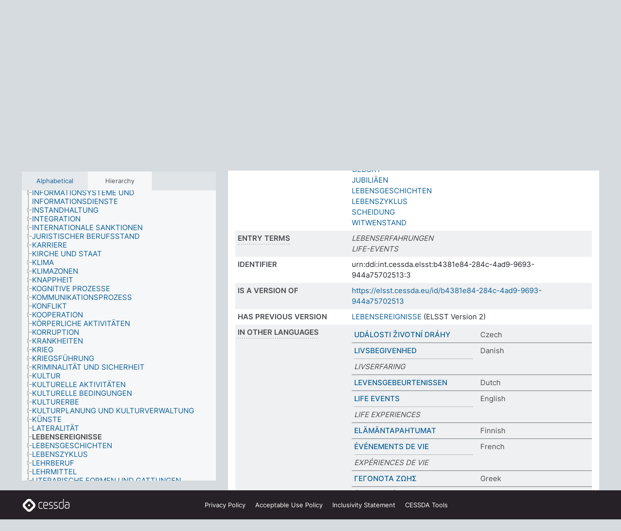

--- FILE ---
content_type: text/html; charset=UTF-8
request_url: https://thesauri.cessda.eu/elsst-3/en/page/b4381e84-284c-4ad9-9693-944a75702513?clang=de
body_size: 10787
content:
<!DOCTYPE html>
<html dir="ltr" lang="en" prefix="og: https://ogp.me/ns#">
<head>
<base href="https://thesauri.cessda.eu/">
<link rel="shortcut icon" href="favicon.ico">
<meta http-equiv="X-UA-Compatible" content="IE=Edge">
<meta http-equiv="Content-Type" content="text/html; charset=UTF-8">
<meta name="viewport" content="width=device-width, initial-scale=1.0">
<meta name="format-detection" content="telephone=no">
<meta name="generator" content="Skosmos 2.18">
<meta name="title" content="LEBENSEREIGNISSE - ELSST Version 3 - Skosmos">
<meta property="og:title" content="LEBENSEREIGNISSE - ELSST Version 3 - Skosmos">
<meta name="description" content="Concept LEBENSEREIGNISSE in vocabulary ELSST Thesaurus (Version 3 - 2022)">
<meta property="og:description" content="Concept LEBENSEREIGNISSE in vocabulary ELSST Thesaurus (Version 3 - 2022)">
<link rel="canonical" href="https://thesauri.cessda.eu/elsst-3/en/page/b4381e84-284c-4ad9-9693-944a75702513?clang=de">
<meta property="og:url" content="https://thesauri.cessda.eu/elsst-3/en/page/b4381e84-284c-4ad9-9693-944a75702513?clang=de">
<meta property="og:type" content="website">
<meta property="og:site_name" content="Skosmos">
<link href="vendor/twbs/bootstrap/dist/css/bootstrap.min.css" media="screen, print" rel="stylesheet" type="text/css">
<link href="vendor/vakata/jstree/dist/themes/default/style.min.css" media="screen, print" rel="stylesheet" type="text/css">
<link href="vendor/davidstutz/bootstrap-multiselect/dist/css/bootstrap-multiselect.min.css" media="screen, print" rel="stylesheet" type="text/css">
<!-- <link href="resource/css/fira.css" media="screen, print" rel="stylesheet" type="text/css"> -->
<link href="resource/fontawesome/css/fontawesome.css" media="screen, print" rel="stylesheet" type="text/css">
<link href="resource/fontawesome/css/regular.css" media="screen, print" rel="stylesheet" type="text/css">
<link href="resource/fontawesome/css/solid.css" media="screen, print" rel="stylesheet" type="text/css">
<link href="resource/css/styles.css" media="screen, print" rel="stylesheet" type="text/css">

<title>LEBENSEREIGNISSE - ELSST Version 3 - Skosmos</title>
</head>
<body class="vocab-elsst-3">
  <noscript>
    <strong>We're sorry but Skosmos doesn't work properly without JavaScript enabled. Please enable it to continue.</strong>
  </noscript>
  <a id="skiptocontent" href="elsst-3/en/page/b4381e84-284c-4ad9-9693-944a75702513?clang=de#maincontent">Skip to main content</a>
  <div class="topbar-container topbar-white">
    <div class="topbar topbar-white">
      <div id="topbar-service-helper">
  <a         class="service-en"  href="en/?clang=de">
    <svg xmlns="http://www.w3.org/2000/svg" xml:space="preserve" id="home" x="0" y="0"
      style="enable-background:new 0 0 291 291" version="1.1" viewBox="0 0 291 291">
      <style>
        .st1 {
          fill-rule: evenodd;
          clip-rule: evenodd;
          fill: #fff
        }
      </style>
      <path
        d="m102.7 272.7-85.2-85.2c-23.3-23.3-23.3-61.5 0-84.9l85.2-85.2c23.3-23.3 61.5-23.3 84.9 0l85.2 85.2c23.3 23.3 23.3 61.5 0 84.9l-85.2 85.2c-23.4 23.3-61.6 23.3-84.9 0"
        style="fill:#0e78be" />
      <path
        d="M136.3 82.7c-30.6 0-55.5 24.8-55.5 55.5 0 30.6 24.8 55.5 55.5 55.5 30.6 0 55.5-24.9 55.5-55.5s-24.9-55.5-55.5-55.5zm0 8c26.2 0 47.5 21.3 47.5 47.5s-21.3 47.5-47.5 47.5-47.5-21.3-47.5-47.5 21.3-47.5 47.5-47.5z"
        class="st1" />
      <path
        d="M167.6 118.6c-25.3 0-45.8 20.5-45.8 45.8s20.5 45.8 45.8 45.8c25.3 0 45.8-20.5 45.8-45.8s-20.6-45.8-45.8-45.8zm0 8c20.9 0 37.8 16.9 37.8 37.8s-16.9 37.8-37.8 37.8-37.8-16.9-37.8-37.8 16.9-37.8 37.8-37.8z"
        class="st1" />
    </svg>
    <h1 id="hometitle">ELSST</h1>
  </a>
</div>
<div id="topbar-language-navigation">
    <div id="navigation">

    <a href="https://elsst.cessda.eu/" class="navigation-font">Documentation</a>


    <a href="en/about?clang=de"
      id="navi2" class="navigation-font">
     About
    </a>
    <a href="elsst-3/en/feedback?clang=de"
      id="navi3" class="navigation-font">
      Feedback
    </a>
    <a href="#"  id="navi4" class="navigation-font" data-bs-toggle="modal" title="Help" data-bs-target="#helpModal">
      Help
      </a>
      <div class="modal fade" id="helpModal" tabindex="-1" aria-labelledby="helpModalLabel" aria-hidden="true">
        <div class="modal-dialog">
          <div class="modal-content">
            <div class="modal-header">
              <h5 class="modal-title" id="helpModalLabel">Help</h5>
              <button type="button" class="btn-close" data-bs-dismiss="modal" aria-label="Close"></button>
            </div>
            <div class="modal-body">
              Hover your cursor over the text with a dotted underline to see instructions about the property.<br><br>For truncation search, please use the symbol * as in *animal or *patent*. For ends of search words, the search will be truncated automatically, even if the truncation symbol is not entered manually: thus, cat will yield the same results as cat*
            </div>
            <div class="modal-footer">
              <button type="button" class="btn btn-secondary" data-bs-dismiss="modal">Close</button>
      
            </div>
          </div>
        </div>
      </div>

  </div>
</div>

<!-- top-bar ENDS HERE -->
    </div>
  </div>
    <div class="headerbar">
    <div class="header-row"><div class="headerbar-coloured"></div><div class="header-left">
  <h1><a href="elsst-3/en/?clang=de">ELSST Thesaurus (Version 3 - 2022)</a></h1>
</div>
<div class="header-float">
      <h2 class="sr-only">Search from vocabulary</h2>
    <div class="search-vocab-text"><p>Content language</p></div>
    <form class="navbar-form" role="search" name="text-search" action="elsst-3/en/search">
    <input style="display: none" name="clang" value="de" id="lang-input">
    <div class="input-group">
      <div class="input-group-btn">
        <label class="sr-only" for="lang-dropdown-toggle">Content and search language</label>
        <button type="button" class="btn btn-default dropdown-toggle" data-bs-toggle="dropdown" aria-expanded="false" id="lang-dropdown-toggle">German<span class="caret"></span></button>
        <ul class="dropdown-menu" aria-labelledby="lang-dropdown-toggle">
                            <li><a class="dropdown-item" href="elsst-3/en/page/b4381e84-284c-4ad9-9693-944a75702513?clang=cs" class="lang-button" hreflang="cs">Czech</a></li>
                    <li><a class="dropdown-item" href="elsst-3/en/page/b4381e84-284c-4ad9-9693-944a75702513?clang=da" class="lang-button" hreflang="da">Danish</a></li>
                    <li><a class="dropdown-item" href="elsst-3/en/page/b4381e84-284c-4ad9-9693-944a75702513?clang=nl" class="lang-button" hreflang="nl">Dutch</a></li>
                    <li><a class="dropdown-item" href="elsst-3/en/page/b4381e84-284c-4ad9-9693-944a75702513" class="lang-button" hreflang="en">English</a></li>
                    <li><a class="dropdown-item" href="elsst-3/en/page/b4381e84-284c-4ad9-9693-944a75702513?clang=fi" class="lang-button" hreflang="fi">Finnish</a></li>
                    <li><a class="dropdown-item" href="elsst-3/en/page/b4381e84-284c-4ad9-9693-944a75702513?clang=fr" class="lang-button" hreflang="fr">French</a></li>
                    <li><a class="dropdown-item" href="elsst-3/en/page/b4381e84-284c-4ad9-9693-944a75702513?clang=de" class="lang-button" hreflang="de">German</a></li>
                    <li><a class="dropdown-item" href="elsst-3/en/page/b4381e84-284c-4ad9-9693-944a75702513?clang=el" class="lang-button" hreflang="el">Greek</a></li>
                    <li><a class="dropdown-item" href="elsst-3/en/page/b4381e84-284c-4ad9-9693-944a75702513?clang=hu" class="lang-button" hreflang="hu">Hungarian</a></li>
                    <li><a class="dropdown-item" href="elsst-3/en/page/b4381e84-284c-4ad9-9693-944a75702513?clang=is" class="lang-button" hreflang="is">Icelandic</a></li>
                    <li><a class="dropdown-item" href="elsst-3/en/page/b4381e84-284c-4ad9-9693-944a75702513?clang=lt" class="lang-button" hreflang="lt">Lithuanian</a></li>
                    <li><a class="dropdown-item" href="elsst-3/en/page/b4381e84-284c-4ad9-9693-944a75702513?clang=no" class="lang-button" hreflang="no">Norwegian</a></li>
                    <li><a class="dropdown-item" href="elsst-3/en/page/b4381e84-284c-4ad9-9693-944a75702513?clang=ro" class="lang-button" hreflang="ro">Romanian</a></li>
                    <li><a class="dropdown-item" href="elsst-3/en/page/b4381e84-284c-4ad9-9693-944a75702513?clang=sl" class="lang-button" hreflang="sl">Slovenian</a></li>
                    <li><a class="dropdown-item" href="elsst-3/en/page/b4381e84-284c-4ad9-9693-944a75702513?clang=es" class="lang-button" hreflang="es">Spanish</a></li>
                    <li><a class="dropdown-item" href="elsst-3/en/page/b4381e84-284c-4ad9-9693-944a75702513?clang=sv" class="lang-button" hreflang="sv">Swedish</a></li>
                            <li>
            <a class="dropdown-item" href="elsst-3/en/page/b4381e84-284c-4ad9-9693-944a75702513?clang=de&amp;anylang=on"
              class="lang-button" id="lang-button-all">Any language</a>
            <input name="anylang" type="checkbox">
          </li>
        </ul>
      </div><!-- /btn-group -->
      <label class="sr-only" for="search-field">Enter search term</label>
      <input id="search-field" type="text" class="form-control" name="q" value="">
      <div class="input-group-btn">
        <label class="sr-only" for="search-all-button">Submit search</label>
        <button id="search-all-button" type="submit" class="btn btn-primary">Search</button>
      </div>
    </div>
      </form>
</div>
</div>  </div>
    <div class="main-container">
        <div id="sidebar">
          <div class="sidebar-buttons">
                <h2 class="sr-only">Sidebar listing: list and traverse vocabulary contents by a criterion</h2>
        <ul class="nav nav-tabs">
                                      <h3 class="sr-only">List vocabulary concepts alphabetically</h3>
                    <li id="alpha" class="nav-item"><a class="nav-link" href="elsst-3/en/index?clang=de">Alphabetical</a></li>
                                                  <h3 class="sr-only">List vocabulary concepts hierarchically</h3>
                    <li id="hierarchy" class="nav-item">
            <a class="nav-link active" href="#" id="hier-trigger"
                        >Hierarchy            </a>
          </li>
                                                </ul>
      </div>
      
            <h4 class="sr-only">Listing vocabulary concepts alphabetically</h4>
            <div class="sidebar-grey  concept-hierarchy">
        <div id="alphabetical-menu">
                  </div>
              </div>
        </div>
    
            <main id="maincontent" tabindex="-1">
            <div class="content">
        <div id="content-top"></div>
                     <h2 class="sr-only">Concept information</h2>
            <div class="concept-info">
      <div class="concept-main">
              <div class="row">
                                </div>
            <div class="row property prop-preflabel"><div class="property-label property-label-pref"><h3 class="versal">
                                      Preferred term
                      </h3></div><div class="property-value-column"><span class="prefLabel conceptlabel" id="pref-label">LEBENSEREIGNISSE</span>
                        &nbsp;
        <button type="button" data-bs-toggle="tooltip" data-bs-placement="button" title="Copy to clipboard" class="btn btn-default btn-xs copy-clipboard" for="#pref-label"><span class="fa-regular fa-copy"></span></button></div><div class="col-md-12"><div class="preflabel-spacer"></div></div></div>
                       <div class="row property prop-skos_definition">
          <div class="property-label">
            <h3 class="versal               property-click skosmos-tooltip-wrapper skosmos-tooltip t-top" data-title="A complete explanation of the intended meaning of a concept
              ">
                              Definition
                          </h3>
          </div>
          <div class="property-value-column"><div class="property-value-wrapper">
                <ul>
                     <li>
                                                                 <span>DENKWÜRDIGE, UNGEWÖHNLICHE ODER BEDEUTENDE EREIGNISSE IM LEBEN EINES MENSCHEN.</span>
                                      </li>
                </ul>
                </div></div></div>
                               <div class="row property prop-skos_related">
          <div class="property-label">
            <h3 class="versal               property-click skosmos-tooltip-wrapper skosmos-tooltip t-top" data-title="Concepts related to this concept.
              ">
                              Related concepts
                          </h3>
          </div>
          <div class="property-value-column"><div class="property-value-wrapper">
                <ul>
                     <li>
                                                                               <a href="elsst-3/en/page/25dc7d83-03a2-40b1-aa2c-7599abda4012?clang=de"> BETRIEBSBEDINGTE KÜNDIGUNGEN</a>
                                                                                                      </li>
                     <li>
                                                                               <a href="elsst-3/en/page/33a9c792-284b-4fe1-a57f-3ab140691e4f?clang=de"> EHE</a>
                                                                                                      </li>
                     <li>
                                                                               <a href="elsst-3/en/page/7bb5a8be-a591-466b-858b-dec717199781?clang=de"> GEBURT</a>
                                                                                                      </li>
                     <li>
                                                                               <a href="elsst-3/en/page/be323191-6cfd-4bfe-9186-c8dece2215ee?clang=de"> JUBILIÄEN</a>
                                                                                                      </li>
                     <li>
                                                                               <a href="elsst-3/en/page/54561e90-8d00-4d87-9187-adc81f6c9902?clang=de"> LEBENSGESCHICHTEN</a>
                                                                                                      </li>
                     <li>
                                                                               <a href="elsst-3/en/page/d5ddc1bb-3760-48ad-a506-4924804741b4?clang=de"> LEBENSZYKLUS</a>
                                                                                                      </li>
                     <li>
                                                                               <a href="elsst-3/en/page/478bde4f-bedd-46ec-b84a-145d94f81973?clang=de"> SCHEIDUNG</a>
                                                                                                      </li>
                     <li>
                                                                               <a href="elsst-3/en/page/8d99dacf-1925-4595-8c14-21ab0b14697c?clang=de"> WITWENSTAND</a>
                                                                                                      </li>
                </ul>
                </div></div></div>
                               <div class="row property prop-skos_altLabel">
          <div class="property-label">
            <h3 class="versal               property-click skosmos-tooltip-wrapper skosmos-tooltip t-top" data-title="Alternative terms for the concept.
              ">
                              Entry terms
                          </h3>
          </div>
          <div class="property-value-column"><div class="property-value-wrapper">
                <ul>
                     <li>
                                                                 <span class="replaced">LEBENSERFAHRUNGEN</span>
                                      </li>
                     <li>
                                                                 <span class="replaced">LIFE-EVENTS</span>
                                      </li>
                </ul>
                </div></div></div>
                               <div class="row property prop-dc_identifier">
          <div class="property-label">
            <h3 class="versal              ">
                              Identifier
                          </h3>
          </div>
          <div class="property-value-column"><div class="property-value-wrapper">
                <ul>
                     <li>
                                                                 <span>urn:ddi:int.cessda.elsst:b4381e84-284c-4ad9-9693-944a75702513:3</span>
                                      </li>
                </ul>
                </div></div></div>
                               <div class="row property prop-dc_isVersionOf">
          <div class="property-label">
            <h3 class="versal              ">
                              Is a version of
                          </h3>
          </div>
          <div class="property-value-column"><div class="property-value-wrapper">
                <ul>
                     <li>
                                                           <a href="https://elsst.cessda.eu/id/b4381e84-284c-4ad9-9693-944a75702513">https://elsst.cessda.eu/id/b4381e84-284c-4ad9-9693-944a75702513</a>                                                                                      </li>
                </ul>
                </div></div></div>
                               <div class="row property prop-owl_priorVersion">
          <div class="property-label">
            <h3 class="versal              ">
                              Has previous version
                          </h3>
          </div>
          <div class="property-value-column"><div class="property-value-wrapper">
                <ul>
                     <li>
                                                           <a href="elsst-2/en/page/b4381e84-284c-4ad9-9693-944a75702513?clang=de">LEBENSEREIGNISSE</a> (ELSST Version 2)                                                                                      </li>
                </ul>
                </div></div></div>
                                <div class="row property prop-other-languages">
        <div class="property-label"><h3 class="versal property-click skosmos-tooltip-wrapper skosmos-tooltip t-top" data-title="Terms for the concept in other languages." >In other languages</h3></div>
        <div class="property-value-column">
          <div class="property-value-wrapper">
            <ul>
                                          <li class="row other-languages first-of-language">
                <div class="col-6 versal versal-pref">
                                                      <a href='elsst-3/en/page/b4381e84-284c-4ad9-9693-944a75702513?clang=cs' hreflang='cs'>UDÁLOSTI ŽIVOTNÍ DRÁHY</a>
                                  </div>
                <div class="col-6 versal"><p>Czech</p></div>
              </li>
                                                        <li class="row other-languages first-of-language">
                <div class="col-6 versal versal-pref">
                                                      <a href='elsst-3/en/page/b4381e84-284c-4ad9-9693-944a75702513?clang=da' hreflang='da'>LIVSBEGIVENHED</a>
                                  </div>
                <div class="col-6 versal"><p>Danish</p></div>
              </li>
                            <li class="row other-languages">
                <div class="col-6 versal replaced">
                                    LIVSERFARING
                                  </div>
                <div class="col-6 versal"></div>
              </li>
                                                        <li class="row other-languages first-of-language">
                <div class="col-6 versal versal-pref">
                                                      <a href='elsst-3/en/page/b4381e84-284c-4ad9-9693-944a75702513?clang=nl' hreflang='nl'>LEVENSGEBEURTENISSEN</a>
                                  </div>
                <div class="col-6 versal"><p>Dutch</p></div>
              </li>
                                                        <li class="row other-languages first-of-language">
                <div class="col-6 versal versal-pref">
                                                      <a href='elsst-3/en/page/b4381e84-284c-4ad9-9693-944a75702513' hreflang='en'>LIFE EVENTS</a>
                                  </div>
                <div class="col-6 versal"><p>English</p></div>
              </li>
                            <li class="row other-languages">
                <div class="col-6 versal replaced">
                                    LIFE EXPERIENCES
                                  </div>
                <div class="col-6 versal"></div>
              </li>
                                                        <li class="row other-languages first-of-language">
                <div class="col-6 versal versal-pref">
                                                      <a href='elsst-3/en/page/b4381e84-284c-4ad9-9693-944a75702513?clang=fi' hreflang='fi'>ELÄMÄNTAPAHTUMAT</a>
                                  </div>
                <div class="col-6 versal"><p>Finnish</p></div>
              </li>
                                                        <li class="row other-languages first-of-language">
                <div class="col-6 versal versal-pref">
                                                      <a href='elsst-3/en/page/b4381e84-284c-4ad9-9693-944a75702513?clang=fr' hreflang='fr'>ÉVÉNEMENTS DE VIE</a>
                                  </div>
                <div class="col-6 versal"><p>French</p></div>
              </li>
                            <li class="row other-languages">
                <div class="col-6 versal replaced">
                                    EXPÉRIENCES DE VIE
                                  </div>
                <div class="col-6 versal"></div>
              </li>
                                                        <li class="row other-languages first-of-language">
                <div class="col-6 versal versal-pref">
                                                      <a href='elsst-3/en/page/b4381e84-284c-4ad9-9693-944a75702513?clang=el' hreflang='el'>ΓΕΓΟΝΟΤΑ ΖΩΗΣ</a>
                                  </div>
                <div class="col-6 versal"><p>Greek</p></div>
              </li>
                                                        <li class="row other-languages first-of-language">
                <div class="col-6 versal versal-pref">
                                                      <a href='elsst-3/en/page/b4381e84-284c-4ad9-9693-944a75702513?clang=hu' hreflang='hu'>ÉLETESEMÉNY</a>
                                  </div>
                <div class="col-6 versal"><p>Hungarian</p></div>
              </li>
                                                        <li class="row other-languages first-of-language">
                <div class="col-6 versal versal-pref">
                                                      <a href='elsst-3/en/page/b4381e84-284c-4ad9-9693-944a75702513?clang=is' hreflang='is'>LÍFSATBURÐIR</a>
                                  </div>
                <div class="col-6 versal"><p>Icelandic</p></div>
              </li>
                                                        <li class="row other-languages first-of-language">
                <div class="col-6 versal versal-pref">
                                                      <a href='elsst-3/en/page/b4381e84-284c-4ad9-9693-944a75702513?clang=lt' hreflang='lt'>GYVENIMO ĮVYKIAI</a>
                                  </div>
                <div class="col-6 versal"><p>Lithuanian</p></div>
              </li>
                            <li class="row other-languages">
                <div class="col-6 versal replaced">
                                    GYVENIMO PATIRTIS
                                  </div>
                <div class="col-6 versal"></div>
              </li>
                                                        <li class="row other-languages first-of-language">
                <div class="col-6 versal versal-pref">
                                                      <a href='elsst-3/en/page/b4381e84-284c-4ad9-9693-944a75702513?clang=no' hreflang='no'>LIVSBEGIVENHETER</a>
                                  </div>
                <div class="col-6 versal"><p>Norwegian</p></div>
              </li>
                            <li class="row other-languages">
                <div class="col-6 versal replaced">
                                    LIVSERFARINGER
                                  </div>
                <div class="col-6 versal"></div>
              </li>
                                                        <li class="row other-languages first-of-language">
                <div class="col-6 versal versal-pref">
                                                      <a href='elsst-3/en/page/b4381e84-284c-4ad9-9693-944a75702513?clang=ro' hreflang='ro'>EVENIMENTE DE VIAȚĂ</a>
                                  </div>
                <div class="col-6 versal"><p>Romanian</p></div>
              </li>
                                                        <li class="row other-languages first-of-language">
                <div class="col-6 versal versal-pref">
                                                      <a href='elsst-3/en/page/b4381e84-284c-4ad9-9693-944a75702513?clang=sl' hreflang='sl'>ŽIVLJENJSKI DOGODEK</a>
                                  </div>
                <div class="col-6 versal"><p>Slovenian</p></div>
              </li>
                                                        <li class="row other-languages first-of-language">
                <div class="col-6 versal versal-pref">
                                                      <a href='elsst-3/en/page/b4381e84-284c-4ad9-9693-944a75702513?clang=es' hreflang='es'>ACONTECIMIENTOS VITALES</a>
                                  </div>
                <div class="col-6 versal"><p>Spanish</p></div>
              </li>
                            <li class="row other-languages">
                <div class="col-6 versal replaced">
                                    EXPERIENCIAS DE LA VIDA
                                  </div>
                <div class="col-6 versal"></div>
              </li>
                            <li class="row other-languages">
                <div class="col-6 versal replaced">
                                    SUCESOS VITALES
                                  </div>
                <div class="col-6 versal"></div>
              </li>
                                                        <li class="row other-languages first-of-language">
                <div class="col-6 versal versal-pref">
                                                      <a href='elsst-3/en/page/b4381e84-284c-4ad9-9693-944a75702513?clang=sv' hreflang='sv'>LIVSHÄNDELSER</a>
                                  </div>
                <div class="col-6 versal"><p>Swedish</p></div>
              </li>
                            <li class="row other-languages">
                <div class="col-6 versal replaced">
                                    LIVSERFARENHET
                                  </div>
                <div class="col-6 versal"></div>
              </li>
                                        </ul>
          </div>
        </div>
      </div>
              <div class="row property prop-uri">
            <div class="property-label"><h3 class="versal">URI</h3></div>
            <div class="property-value-column">
                <div class="property-value-wrapper">
                    <span class="versal uri-input-box" id="uri-input-box">https://elsst.cessda.eu/id/3/b4381e84-284c-4ad9-9693-944a75702513</span>
                    <button type="button" data-bs-toggle="tooltip" data-bs-placement="button" title="Copy to clipboard" class="btn btn-default btn-xs copy-clipboard" for="#uri-input-box">
                      <span class="fa-regular fa-copy"></span>
                    </button>
                </div>
            </div>
        </div>
        <div class="row">
            <div class="property-label"><h3 class="versal">Download this concept:</h3></div>
            <div class="property-value-column">
<span class="versal concept-download-links"><a href="rest/v1/elsst-3/data?uri=https%3A%2F%2Felsst.cessda.eu%2Fid%2F3%2Fb4381e84-284c-4ad9-9693-944a75702513&amp;format=application/rdf%2Bxml">RDF/XML</a>
          <a href="rest/v1/elsst-3/data?uri=https%3A%2F%2Felsst.cessda.eu%2Fid%2F3%2Fb4381e84-284c-4ad9-9693-944a75702513&amp;format=text/turtle">
            TURTLE</a>
          <a href="rest/v1/elsst-3/data?uri=https%3A%2F%2Felsst.cessda.eu%2Fid%2F3%2Fb4381e84-284c-4ad9-9693-944a75702513&amp;format=application/ld%2Bjson">JSON-LD</a>
        </span>            </div>
        </div>
      </div>
      <!-- appendix / concept mapping properties -->
      <div
          class="concept-appendix hidden"
          data-concept-uri="https://elsst.cessda.eu/id/3/b4381e84-284c-4ad9-9693-944a75702513"
          data-concept-type="skos:Concept"
          >
      </div>
    </div>
    
  

<template id="property-mappings-template">
    {{#each properties}}
    <div class="row{{#ifDeprecated concept.type 'skosext:DeprecatedConcept'}} deprecated{{/ifDeprecated}} property prop-{{ id }}">
        <div class="property-label"><h3 class="versal{{#ifNotInDescription type description}} property-click skosmos-tooltip-wrapper skosmos-tooltip t-top" data-title="{{ description }}{{/ifNotInDescription}}">{{label}}</h3></div>
        <div class="property-value-column">
            {{#each values }} {{! loop through ConceptPropertyValue objects }}
            {{#if prefLabel }}
            <div class="row">
                <div class="col-5">
                    <a class="versal" href="{{hrefLink}}">{{#if notation }}<span class="versal">{{ notation }} </span>{{/if}}{{ prefLabel }}</a>
                    {{#ifDifferentLabelLang lang }}<span class="propertyvalue"> ({{ lang }})</span>{{/ifDifferentLabelLang}}
                </div>
                {{#if vocabName }}
                    <span class="appendix-vocab-label col-7">{{ vocabName }}</span>
                {{/if}}
            </div>
            {{/if}}
            {{/each}}
        </div>
    </div>
    {{/each}}
</template>

        <div id="content-bottom"></div>
      </div>
    </main>
            <footer class="site-footer">
	<div class="bottombar main-container d-flex">
		<div id="bottomlogo">
			<a href="https://www.cessda.eu" target="_blank">
			<svg id="footerlogo" xmlns="http://www.w3.org/2000/svg" viewBox="0 0 189 56">
				<style>.ssst0 { fill: #fff }</style>
				<path class="ssst0" d="M79.29 41.35h-7.05c-3.99 0-7.24-3.24-7.24-7.23V22.34c0-3.99 3.25-7.23 7.24-7.23l7.05-.03h.01c.74 0 1.34.6 1.35 1.34 0 .74-.6 1.35-1.34 1.35l-7.05.03c-2.51 0-4.55 2.03-4.55 4.53v11.78c0 2.5 2.04 4.54 4.55 4.54h7.05c.74 0 1.35.6 1.35 1.35-.03.74-.63 1.35-1.37 1.35M99.17 41.37H90.8c-3.99 0-7.24-3.25-7.24-7.24V22.34c0-3.99 3.25-7.24 7.24-7.24h3.37c3.99 0 7.24 3.25 7.24 7.24v6.55h-12.6a1.35 1.35 0 0 1 0-2.7h9.9v-3.85c0-2.51-2.04-4.54-4.55-4.54H90.8c-2.51 0-4.54 2.04-4.54 4.54v11.79c0 2.51 2.04 4.54 4.54 4.54h8.37c.74 0 1.35.6 1.35 1.35-.01.75-.61 1.35-1.35 1.35M178.26 41.23h-4.17c-2 0-3.86-.98-5.23-2.76-1.29-1.68-2.01-3.9-2.01-6.26 0-4.78 2.98-8.11 7.24-8.11h5.93a1.35 1.35 0 0 1 0 2.7h-5.93c-2.72 0-4.55 2.18-4.55 5.42 0 3.49 2.04 6.33 4.55 6.33h4.17c2.51 0 4.55-2.04 4.55-4.54V22.2c0-2.5-2.04-4.54-4.55-4.54h-7.77a1.35 1.35 0 0 1 0-2.7h7.77c3.99 0 7.24 3.25 7.24 7.24V34c0 3.99-3.25 7.23-7.24 7.23M155.9 41.37h-4.26c-3.99 0-7.24-3.25-7.24-7.24v-11.8c0-3.99 3.25-7.24 7.24-7.24h6.04a1.35 1.35 0 0 1 0 2.7h-6.04c-2.51 0-4.55 2.04-4.55 4.54v11.8c0 2.51 2.04 4.54 4.55 4.54h4.26c2.51 0 4.55-2.04 4.55-4.54V4.66a1.35 1.35 0 0 1 2.7 0v29.47c-.01 3.99-3.26 7.24-7.25 7.24M114.66 41.37h-7.72a1.35 1.35 0 0 1 0-2.7h7.72c2.41 0 4.38-1.96 4.38-4.37 0-2.07-1.47-3.87-3.5-4.29l-3.77-.78c-.6-.11-1.46-.36-1.72-.46-2.72-1.04-4.55-3.69-4.55-6.6 0-3.9 3.17-7.07 7.07-7.07h5.83a1.35 1.35 0 0 1 0 2.7h-5.83c-2.41 0-4.38 1.96-4.38 4.37 0 1.8 1.13 3.44 2.81 4.09.13.05.81.25 1.25.33l.04.01 3.79.79c3.27.67 5.65 3.58 5.65 6.92 0 3.89-3.17 7.06-7.07 7.06M133.51 41.37h-7.72a1.35 1.35 0 0 1 0-2.7h7.72c2.41 0 4.38-1.96 4.38-4.37 0-2.07-1.47-3.87-3.5-4.29l-3.77-.78c-.6-.11-1.45-.36-1.72-.46-2.72-1.04-4.55-3.69-4.55-6.6 0-3.9 3.17-7.07 7.07-7.07h5.83a1.35 1.35 0 0 1 0 2.7h-5.83c-2.41 0-4.38 1.96-4.38 4.37 0 1.8 1.13 3.44 2.81 4.09.13.05.81.25 1.25.33l.04.01 3.79.79c3.27.67 5.65 3.58 5.65 6.92 0 3.89-3.17 7.06-7.07 7.06M32.49 27.99c0 2.29-1.85 4.14-4.14 4.14-2.29 0-4.14-1.85-4.14-4.14 0-2.29 1.85-4.14 4.14-4.14 2.28 0 4.14 1.85 4.14 4.14"></path>
				<path class="ssst0" d="M35.62 11.38c.91-.9 2.12-1.4 3.41-1.4.61 0 1.2.12 1.75.33L37.26 6.8c-2.02-2.01-4.56-3.28-7.37-3.65-.58-.08-1.16-.11-1.73-.11-3.44 0-6.67 1.34-9.09 3.76L7.14 18.73c-.3.3-.59.62-.86.95-1.89 2.29-2.91 5.15-2.91 8.16 0 3.44 1.34 6.67 3.77 9.1l2.88 2.88.61.61v-.01l3.4 3.4c.45.45.98.77 1.55.99l.04.04c.06.02.13.03.19.05.06.02.11.03.17.05.19.05.39.1.59.13h.05c.18.02.35.05.53.05 1.18 0 2.29-.46 3.12-1.28l.01-.01c.01-.01.02-.01.02-.02.84-.84 1.3-1.95 1.3-3.13s-.46-2.3-1.3-3.13l-3.85-3.85-3.03-3.05a3.995 3.995 0 0 1-1.18-2.84c0-.83.25-1.62.72-2.29.13-.18.27-.36.43-.53l5.88-5.88 6.06-6.07c.75-.75 1.76-1.17 2.83-1.17s2.08.42 2.84 1.17l3.53 3.52c-.22-.56-.34-1.16-.33-1.78-.01-1.28.5-2.49 1.42-3.41"></path>
				<path class="ssst0" d="M49.29 18.87l-6.94-6.99a4.404 4.404 0 0 0-3.11-1.27c-1.18 0-2.29.46-3.12 1.28-.84.83-1.31 1.95-1.31 3.13-.01 1.18.45 2.3 1.29 3.14l6.92 6.97c.76.76 1.18 1.77 1.18 2.84 0 1.07-.41 2.08-1.16 2.83L31.1 42.73c-.75.75-1.76 1.17-2.83 1.17s-2.08-.42-2.84-1.17l-3.49-3.49c.2.54.32 1.12.32 1.71 0 1.29-.5 2.51-1.42 3.43-.91.92-2.13 1.42-3.43 1.42a4.603 4.603 0 0 1-1.82-.36l3.57 3.57c2.02 2.01 4.56 3.28 7.37 3.65.57.08 1.15.11 1.73.11 3.44 0 6.67-1.33 9.09-3.76L49.3 37.06c2.42-2.43 3.76-5.66 3.76-9.1s-1.35-6.67-3.77-9.09"></path>
			</svg></a>
		</div>
		<div id="links">
			<a href="https://www.cessda.eu/Privacy-policy" target="_blank">Privacy<span class="d-none d-sm-inline"> Policy</span></a>
			<a href="https://www.cessda.eu/Acceptable-Use-Policy" target="_blank">Acceptable Use<span class="d-none d-sm-inline"> Policy</span></a>
			<a href="https://elsst.cessda.eu/guide/inclusivity" target="_blank">Inclusivity<span class="d-none d-sm-inline"> Statement</span></a>
			<a href="https://www.cessda.eu/Tools-Services" target="_blank">CESSDA Tools</a>
		</div>
	</div>
	<!-- Matomo -->
	<script>
			var _paq = window._paq = window._paq || [];
/* tracker methods like "setCustomDimension" should be called before "trackPageView" */
_paq.push(["setDoNotTrack", true]);
_paq.push(['trackPageView']);
_paq.push(['enableLinkTracking']);
(function () {
var u = "https://cessda.matomo.cloud/";
_paq.push([
'setTrackerUrl',
u + 'matomo.php'
]);
_paq.push(['setSiteId', '6']);
var d = document,
g = d.createElement('script'),
s = d.getElementsByTagName('script')[0];
g.type = 'text/javascript';
g.async = true;
g.src = '//cdn.matomo.cloud/cessda.matomo.cloud/matomo.js';
s.parentNode.insertBefore(g, s);
})();
		</script>
	<!-- End Matomo Code -->
</footer>
  </div>
  <script>
<!-- translations needed in javascript -->
var noResultsTranslation = "No results";
var loading_text = "Loading more items";
var loading_failed_text = "Error: Loading more items failed!";
var loading_retry_text = "Retry";
var jstree_loading = "Loading ...";
var results_disp = "All %d results displayed";
var all_vocabs  = "from all";
var n_selected = "selected";
var missing_value = "Value is required and can not be empty";
var expand_paths = "show all # paths";
var expand_propvals = "show all # values";
var hiertrans = "Hierarchy";
var depr_trans = "Deprecated concept";
var sr_only_translations = {
  hierarchy_listing: "Hierarchical listing of vocabulary concepts",
  groups_listing: "Hierarchical listing of vocabulary concepts and groupings",
};

<!-- variables passed through to javascript -->
var lang = "en";
var content_lang = "de";
var vocab = "elsst-3";
var uri = "https://elsst.cessda.eu/id/3/b4381e84-284c-4ad9-9693-944a75702513";
var prefLabels = [{"lang": "de","label": "LEBENSEREIGNISSE"}];
var uriSpace = "https://elsst.cessda.eu/id/3/";
var showNotation = true;
var sortByNotation = null;
var languageOrder = ["de","en","cs","da","nl","fi","fr","el","hu","is","lt","no","ro","sl","es","sv"];
var vocShortName = "ELSST Version 3";
var explicitLangCodes = false;
var pluginParameters = [];
</script>

<script type="application/ld+json">
{"@context":{"skos":"http://www.w3.org/2004/02/skos/core#","isothes":"http://purl.org/iso25964/skos-thes#","rdfs":"http://www.w3.org/2000/01/rdf-schema#","owl":"http://www.w3.org/2002/07/owl#","dct":"http://purl.org/dc/terms/","dc11":"http://purl.org/dc/elements/1.1/","uri":"@id","type":"@type","lang":"@language","value":"@value","graph":"@graph","label":"rdfs:label","prefLabel":"skos:prefLabel","altLabel":"skos:altLabel","hiddenLabel":"skos:hiddenLabel","broader":"skos:broader","narrower":"skos:narrower","related":"skos:related","inScheme":"skos:inScheme","schema":"http://schema.org/","wd":"http://www.wikidata.org/entity/","wdt":"http://www.wikidata.org/prop/direct/","elsst3":"https://elsst.cessda.eu/id/3/"},"graph":[{"uri":"dct:identifier","label":{"lang":"en","value":"URN"}},{"uri":"dct:isVersionOf","label":{"lang":"en","value":"Is a version of"}},{"uri":"http://rdf-vocabulary.ddialliance.org/xkos#additionalContentNote","label":{"lang":"en","value":"DEFINITION SOURCE"}},{"uri":"owl:priorVersion","label":{"lang":"en","value":"Has previous version"}},{"uri":"https://elsst.cessda.eu/id/3/","type":["owl:Ontology","skos:ConceptScheme"],"skos:hasTopConcept":{"uri":"elsst3:b4381e84-284c-4ad9-9693-944a75702513"},"prefLabel":[{"lang":"hu","value":"ELSST Thesaurus"},{"lang":"is","value":"ELSST Thesaurus"},{"lang":"sv","value":"ELSST Thesaurus"},{"lang":"cs","value":"ELSST Thesaurus"},{"lang":"da","value":"ELSST Thesaurus"},{"lang":"de","value":"ELSST Thesaurus"},{"lang":"el","value":"ELSST Thesaurus"},{"lang":"en","value":"ELSST Thesaurus"},{"lang":"es","value":"ELSST Thesaurus"},{"lang":"fi","value":"ELSST Thesaurus"},{"lang":"fr","value":"ELSST Thesaurus"},{"lang":"lt","value":"ELSST Thesaurus"},{"lang":"nl","value":"ELSST Thesaurus"},{"lang":"no","value":"ELSST Thesaurus"},{"lang":"ro","value":"ELSST Thesaurus"},{"lang":"sl","value":"ELSST Thesaurus"}]},{"uri":"elsst3:25dc7d83-03a2-40b1-aa2c-7599abda4012","type":"skos:Concept","prefLabel":[{"lang":"is","value":"UPPSÖGN VEGNA REKSTRARLEGRA ÁSTÆÐNA"},{"lang":"hu","value":"LEÉPÍTÉS"},{"lang":"de","value":"BETRIEBSBEDINGTE KÜNDIGUNGEN"},{"lang":"ro","value":"DISPONIBILIZARE PERMANENTĂ"},{"lang":"da","value":"KOLLEKTIV AFSKEDIGELSE"},{"lang":"fr","value":"LICENCIEMENT ÉCONOMIQUE"},{"lang":"sl","value":"ODPOVED IZ POSLOVNIH RAZLOGOV"},{"lang":"nl","value":"ONTSLAAN VAN WERKNEMERS"},{"lang":"sv","value":"ÖVERTALIGHET"},{"lang":"no","value":"OVERTALLIGHET"},{"lang":"cs","value":"PROPOUŠTĚNÍ Z EKONOMICKÝCH DŮVODŮ"},{"lang":"en","value":"REDUNDANCY"},{"lang":"fi","value":"TYÖVOIMAN VÄHENTÄMINEN"},{"lang":"el","value":"ΟΜΑΔΙΚΗ ΑΠΟΛΥΣΗ"},{"lang":"lt","value":"ATLEIDIMAS IŠ DARBO"},{"lang":"es","value":"DESPIDO POR CAUSAS ECONÓMICAS"}],"related":{"uri":"elsst3:b4381e84-284c-4ad9-9693-944a75702513"}},{"uri":"elsst3:33a9c792-284b-4fe1-a57f-3ab140691e4f","type":"skos:Concept","prefLabel":[{"lang":"is","value":"HJÓNABAND"},{"lang":"hu","value":"HÁZASSÁG"},{"lang":"da","value":"ÆGTESKAB"},{"lang":"sv","value":"ÄKTENSKAP"},{"lang":"fi","value":"AVIOLIITTO"},{"lang":"ro","value":"CĂSĂTORIE"},{"lang":"de","value":"EHE"},{"lang":"no","value":"EKTESKAP"},{"lang":"nl","value":"HUWELIJK"},{"lang":"cs","value":"MANŽELSTVÍ"},{"lang":"fr","value":"MARIAGE"},{"lang":"en","value":"MARRIAGE"},{"lang":"es","value":"MATRIMONIO"},{"lang":"lt","value":"SANTUOKA"},{"lang":"sl","value":"ZAKONSKA ZVEZA"},{"lang":"el","value":"ΓΑΜΟΣ"}],"related":{"uri":"elsst3:b4381e84-284c-4ad9-9693-944a75702513"}},{"uri":"elsst3:478bde4f-bedd-46ec-b84a-145d94f81973","type":"skos:Concept","prefLabel":[{"lang":"hu","value":"VÁLÁS"},{"lang":"is","value":"HJÓNASKILNAÐUR"},{"lang":"fi","value":"AVIOERO"},{"lang":"en","value":"DIVORCE"},{"lang":"fr","value":"DIVORCE"},{"lang":"es","value":"DIVORCIO"},{"lang":"ro","value":"DIVORȚ"},{"lang":"lt","value":"IŠTUOKA"},{"lang":"sl","value":"RAZVEZA"},{"lang":"cs","value":"ROZVOD"},{"lang":"nl","value":"SCHEIDING"},{"lang":"de","value":"SCHEIDUNG"},{"lang":"sv","value":"SKILSMÄSSA"},{"lang":"da","value":"SKILSMISSE"},{"lang":"no","value":"SKILSMISSE"},{"lang":"el","value":"ΔΙΑΖΥΓΙΟ"}],"related":{"uri":"elsst3:b4381e84-284c-4ad9-9693-944a75702513"}},{"uri":"elsst3:54561e90-8d00-4d87-9187-adc81f6c9902","type":"skos:Concept","prefLabel":[{"lang":"is","value":"LÍFSSÖGUR"},{"lang":"es","value":"HISTORIA BIOGRÁFICA"},{"lang":"cs","value":"BIOGRAFIE"},{"lang":"fi","value":"ELÄMÄNHISTORIA"},{"lang":"lt","value":"GYVENIMO ISTORIJOS"},{"lang":"fr","value":"HISTOIRES DE VIE"},{"lang":"ro","value":"ISTORII DE VIAȚĂ"},{"lang":"de","value":"LEBENSGESCHICHTEN"},{"lang":"nl","value":"LEVENSGESCHIEDENIS"},{"lang":"sv","value":"LEVNADSHISTORIA"},{"lang":"en","value":"LIFE HISTORIES"},{"lang":"da","value":"LIVSFORLØB"},{"lang":"no","value":"LIVSLØP"},{"lang":"sl","value":"ŽIVLJENJSKA ZGODOVINA"},{"lang":"el","value":"ΙΣΤΟΡΙΕΣ ΖΩΗΣ"},{"lang":"hu","value":"ÉLETTÖRTÉNET"}],"related":{"uri":"elsst3:b4381e84-284c-4ad9-9693-944a75702513"}},{"uri":"elsst3:7bb5a8be-a591-466b-858b-dec717199781","type":"skos:Concept","prefLabel":[{"lang":"es","value":"NACIMIENTO"},{"lang":"hu","value":"GYERMEKSZÜLÉS"},{"lang":"sv","value":"BARNAFÖDSEL"},{"lang":"no","value":"BARNEFØDSEL"},{"lang":"nl","value":"BEVALLING"},{"lang":"en","value":"CHILDBIRTH"},{"lang":"da","value":"FØDSEL"},{"lang":"de","value":"GEBURT"},{"lang":"fr","value":"NAISSANCE"},{"lang":"cs","value":"NAROZENÍ DÍTĚTE"},{"lang":"ro","value":"NAȘTERE"},{"lang":"sl","value":"ROJSTVO"},{"lang":"fi","value":"SYNTYMÄ"},{"lang":"lt","value":"VAIKO GIMIMAS"},{"lang":"el","value":"ΓΕΝΝΗΣΗ ΠΑΙΔΙΟΥ"},{"lang":"is","value":"BARNSFÆÐING"}],"related":{"uri":"elsst3:b4381e84-284c-4ad9-9693-944a75702513"}},{"uri":"elsst3:8d99dacf-1925-4595-8c14-21ab0b14697c","type":"skos:Concept","prefLabel":[{"lang":"hu","value":"ÖZVEGYSÉG"},{"lang":"is","value":"EKKJULÍF"},{"lang":"sv","value":"ÄNKESTÅND"},{"lang":"no","value":"ENKESTATUS"},{"lang":"fi","value":"LESKEYS"},{"lang":"lt","value":"NAŠLYSTĖ"},{"lang":"sl","value":"OVDOVELOST"},{"lang":"ro","value":"VĂDUVIE"},{"lang":"cs","value":"VDOVECTVÍ"},{"lang":"fr","value":"VEUVAGE"},{"lang":"da","value":"VIDUITET"},{"lang":"es","value":"VIUDEZ"},{"lang":"nl","value":"WEDUWSCHAP"},{"lang":"en","value":"WIDOWHOOD"},{"lang":"de","value":"WITWENSTAND"},{"lang":"el","value":"ΧΗΡΕΙΑ"}],"related":{"uri":"elsst3:b4381e84-284c-4ad9-9693-944a75702513"}},{"uri":"elsst3:b4381e84-284c-4ad9-9693-944a75702513","type":"skos:Concept","dct:identifier":[{"lang":"hu","value":"urn:ddi:int.cessda.elsst:b4381e84-284c-4ad9-9693-944a75702513:3"},{"lang":"is","value":"urn:ddi:int.cessda.elsst:b4381e84-284c-4ad9-9693-944a75702513:3"},{"lang":"sv","value":"urn:ddi:int.cessda.elsst:b4381e84-284c-4ad9-9693-944a75702513:3"},{"lang":"sl","value":"urn:ddi:int.cessda.elsst:b4381e84-284c-4ad9-9693-944a75702513:3"},{"lang":"ro","value":"urn:ddi:int.cessda.elsst:b4381e84-284c-4ad9-9693-944a75702513:3"},{"lang":"no","value":"urn:ddi:int.cessda.elsst:b4381e84-284c-4ad9-9693-944a75702513:3"},{"lang":"nl","value":"urn:ddi:int.cessda.elsst:b4381e84-284c-4ad9-9693-944a75702513:3"},{"lang":"lt","value":"urn:ddi:int.cessda.elsst:b4381e84-284c-4ad9-9693-944a75702513:3"},{"lang":"fr","value":"urn:ddi:int.cessda.elsst:b4381e84-284c-4ad9-9693-944a75702513:3"},{"lang":"fi","value":"urn:ddi:int.cessda.elsst:b4381e84-284c-4ad9-9693-944a75702513:3"},{"lang":"es","value":"urn:ddi:int.cessda.elsst:b4381e84-284c-4ad9-9693-944a75702513:3"},{"lang":"el","value":"urn:ddi:int.cessda.elsst:b4381e84-284c-4ad9-9693-944a75702513:3"},{"lang":"de","value":"urn:ddi:int.cessda.elsst:b4381e84-284c-4ad9-9693-944a75702513:3"},{"lang":"da","value":"urn:ddi:int.cessda.elsst:b4381e84-284c-4ad9-9693-944a75702513:3"},{"lang":"cs","value":"urn:ddi:int.cessda.elsst:b4381e84-284c-4ad9-9693-944a75702513:3"},{"lang":"en","value":"urn:ddi:int.cessda.elsst:b4381e84-284c-4ad9-9693-944a75702513:3"}],"dct:isVersionOf":{"uri":"https://elsst.cessda.eu/id/b4381e84-284c-4ad9-9693-944a75702513"},"dct:issued":{"lang":"en","value":"2022-09-20"},"dct:modified":{"lang":"en","value":"2022-03-01T09:25:48"},"http://rdf-vocabulary.ddialliance.org/xkos#additionalContentNote":{"lang":"en","value":"ICPSR "},"owl:priorVersion":{"uri":"https://elsst.cessda.eu/id/2/b4381e84-284c-4ad9-9693-944a75702513"},"altLabel":[{"lang":"es","value":"SUCESOS VITALES"},{"lang":"es","value":"EXPERIENCIAS DE LA VIDA"},{"lang":"no","value":"LIVSERFARINGER"},{"lang":"da","value":"LIVSERFARING"},{"lang":"sv","value":"LIVSERFARENHET"},{"lang":"de","value":"LIFE-EVENTS"},{"lang":"en","value":"LIFE EXPERIENCES"},{"lang":"de","value":"LEBENSERFAHRUNGEN"},{"lang":"lt","value":"GYVENIMO PATIRTIS"},{"lang":"fr","value":"EXPÉRIENCES DE VIE"}],"skos:definition":[{"lang":"es","value":"ACONTECIMIENTOS MEMORABLES, INUSUALES O SIGNIFICATIVOS EN LA VIDA DE UNA PERSONA"},{"lang":"no","value":"VIKTIGE, UVANLIGE ELLER SIGNIFIKANTE HENDINGER I EN PERSONS LIV."},{"lang":"sv","value":"MINNESVÄRDA, OVANLIGA ELLER BETYDELSEFULLA HÄNDELSER I EN MÄNNISKAS LIV."},{"lang":"da","value":"MINDEVÆRDIG, USÆDVANLIG ELLER SIGNIFIKANT BEGIVENHED I EN PERSONS LIV (ICPSR)"},{"lang":"en","value":"MEMORABLE, UNUSUAL, OR SIGNIFICANT EVENTS IN A PERSON'S LIFE"},{"lang":"lt","value":"ĮSIMINTINI, NEĮPRASTI ARBA REIKŠMINGI ASMENS GYVENIMO ĮVYKIAI"},{"lang":"fi","value":"HENKILÖN ELÄMÄSSÄ TAPAHTUNEET MERKITTÄVÄT TAPAHTUMAT."},{"lang":"nl","value":"GEDENKWAARDIGE, ONGEWONE OF BELANGRIJKE GEBEURTENISSEN IN HET LEVEN VAN EEN PERSOON"},{"lang":"fr","value":"ÉVÉNEMENTS MÉMORABLES, INHABITUELS OU SIGNIFICATIFS DANS LA VIE D’UNE PERSONNE."},{"lang":"de","value":"DENKWÜRDIGE, UNGEWÖHNLICHE ODER BEDEUTENDE EREIGNISSE IM LEBEN EINES MENSCHEN."}],"inScheme":{"uri":"https://elsst.cessda.eu/id/3/"},"prefLabel":[{"lang":"is","value":"LÍFSATBURÐIR"},{"lang":"hu","value":"ÉLETESEMÉNY"},{"lang":"es","value":"ACONTECIMIENTOS VITALES"},{"lang":"fi","value":"ELÄMÄNTAPAHTUMAT"},{"lang":"fr","value":"ÉVÉNEMENTS DE VIE"},{"lang":"ro","value":"EVENIMENTE DE VIAȚĂ"},{"lang":"lt","value":"GYVENIMO ĮVYKIAI"},{"lang":"de","value":"LEBENSEREIGNISSE"},{"lang":"nl","value":"LEVENSGEBEURTENISSEN"},{"lang":"en","value":"LIFE EVENTS"},{"lang":"da","value":"LIVSBEGIVENHED"},{"lang":"no","value":"LIVSBEGIVENHETER"},{"lang":"sv","value":"LIVSHÄNDELSER"},{"lang":"cs","value":"UDÁLOSTI ŽIVOTNÍ DRÁHY"},{"lang":"sl","value":"ŽIVLJENJSKI DOGODEK"},{"lang":"el","value":"ΓΕΓΟΝΟΤΑ ΖΩΗΣ"}],"related":[{"uri":"elsst3:8d99dacf-1925-4595-8c14-21ab0b14697c"},{"uri":"elsst3:7bb5a8be-a591-466b-858b-dec717199781"},{"uri":"elsst3:25dc7d83-03a2-40b1-aa2c-7599abda4012"},{"uri":"elsst3:478bde4f-bedd-46ec-b84a-145d94f81973"},{"uri":"elsst3:be323191-6cfd-4bfe-9186-c8dece2215ee"},{"uri":"elsst3:d5ddc1bb-3760-48ad-a506-4924804741b4"},{"uri":"elsst3:54561e90-8d00-4d87-9187-adc81f6c9902"},{"uri":"elsst3:33a9c792-284b-4fe1-a57f-3ab140691e4f"}],"skos:topConceptOf":{"uri":"https://elsst.cessda.eu/id/3/"}},{"uri":"elsst3:be323191-6cfd-4bfe-9186-c8dece2215ee","type":"skos:Concept","prefLabel":[{"lang":"hu","value":"ÉVFORDULÓ"},{"lang":"is","value":"AFMÆLI"},{"lang":"ro","value":"ANIVERSĂRI"},{"lang":"es","value":"ANIVERSARIOS"},{"lang":"fr","value":"ANNIVERSAIRES"},{"lang":"en","value":"ANNIVERSARIES"},{"lang":"sv","value":"ÅRSDAGAR"},{"lang":"da","value":"JUBILÆUM"},{"lang":"nl","value":"JUBILEA"},{"lang":"no","value":"JUBILEER"},{"lang":"de","value":"JUBILIÄEN"},{"lang":"lt","value":"JUBILIEJAI"},{"lang":"sl","value":"OBLETNICA"},{"lang":"fi","value":"VUOSIJUHLAT"},{"lang":"cs","value":"VÝROČÍ"},{"lang":"el","value":"ΕΠΕΤΕΙΟΙ"}],"related":{"uri":"elsst3:b4381e84-284c-4ad9-9693-944a75702513"}},{"uri":"elsst3:d5ddc1bb-3760-48ad-a506-4924804741b4","type":"skos:Concept","prefLabel":[{"lang":"is","value":"LÍFSFERILL"},{"lang":"hu","value":"ÉLETCIKLUS"},{"lang":"es","value":"CICLO VITAL"},{"lang":"ro","value":"CICLU DE VIAȚĂ"},{"lang":"fr","value":"CYCLE DE VIE"},{"lang":"fi","value":"ELÄMÄNKAARI"},{"lang":"lt","value":"GYVENIMO CIKLAS"},{"lang":"de","value":"LEBENSZYKLUS"},{"lang":"nl","value":"LEVENSCYCLUS"},{"lang":"en","value":"LIFE CYCLE"},{"lang":"sv","value":"LIVSCYKEL"},{"lang":"da","value":"LIVSCYKLUS"},{"lang":"no","value":"LIVSSYKLUS"},{"lang":"sl","value":"ŽIVLJENJSKO OBDOBJE"},{"lang":"cs","value":"ŽIVOTNÍ CYKLUS"},{"lang":"el","value":"ΚΥΚΛΟΣ ΖΩΗΣ"}],"related":{"uri":"elsst3:b4381e84-284c-4ad9-9693-944a75702513"}}]}
</script>
<script src="vendor/components/jquery/jquery.min.js"></script>
<script src="vendor/components/handlebars.js/handlebars.min.js"></script>
<script src="vendor/vakata/jstree/dist/jstree.min.js"></script>
<script src="vendor/twitter/typeahead.js/dist/typeahead.bundle.min.js"></script>
<script src="vendor/davidstutz/bootstrap-multiselect/dist/js/bootstrap-multiselect.min.js"></script>
<script src="vendor/twbs/bootstrap/dist/js/bootstrap.bundle.js"></script>
<script src="vendor/etdsolutions/waypoints/jquery.waypoints.min.js"></script>
<script src="vendor/newerton/jquery-mousewheel/jquery.mousewheel.min.js"></script>
<script src="vendor/pamelafox/lscache/lscache.min.js"></script>
<script src="resource/js/config.js"></script>
<script src="resource/js/hierarchy.js"></script>
<script src="resource/js/groups.js"></script>
<script src="resource/js/scripts.js"></script>
<script src="resource/js/docready.js"></script>

    </body>
</html>
